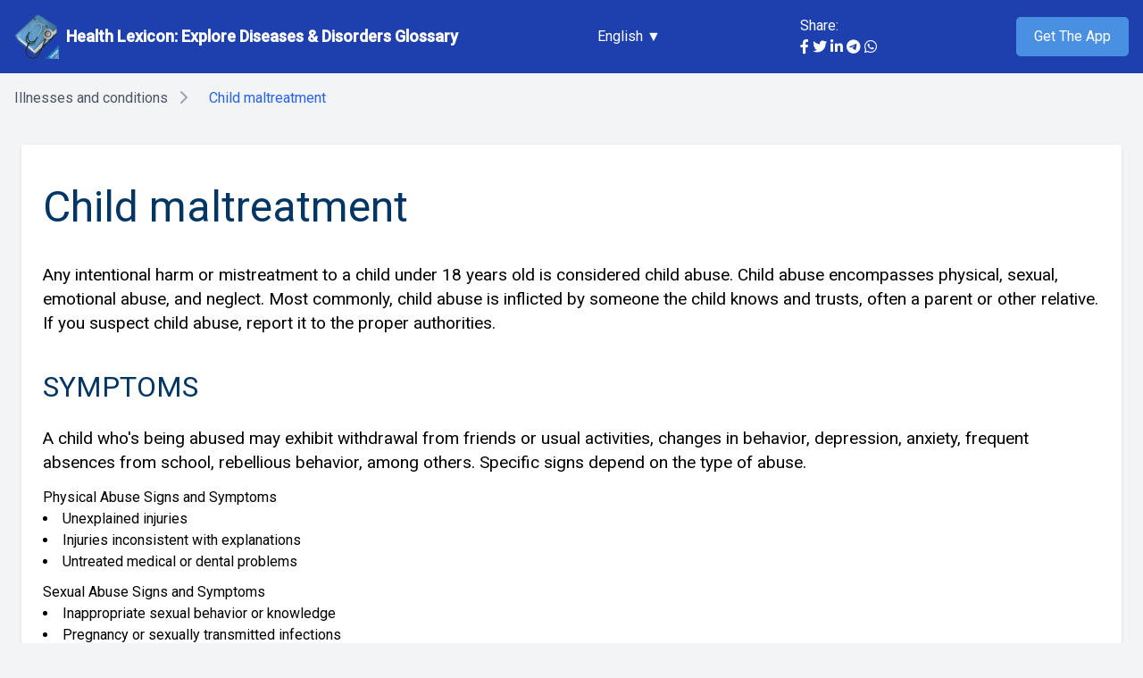

--- FILE ---
content_type: text/html
request_url: https://soft24hours.com/en/Health-Lexicon/illnesses-and-conditions/Child-Maltreatment
body_size: 5870
content:

<!doctype html>
<html  lang="en">
<head>
    <title>Child maltreatment | Health Lexicon</title>
<meta charset="UTF-8">
<meta name="description" content="Child maltreatment (child abuse) signs, symptoms, risk factors, complications, treatments, coping, and support.">
<meta name="viewport" content="width=device-width, initial-scale=1.0">
<link rel="canonical" href="https://soft24hours.com/en/Health-Lexicon/illnesses-and-conditions/Child-Maltreatment">
<meta name="robots" content="index, follow">

<!-- Open Graph Metadata -->
<meta property="og:title" content="Child maltreatment | Health Lexicon">
<meta property="og:description" content="Child maltreatment (child abuse) signs, symptoms, risk factors, complications, treatments, coping, and support.">
<meta property="og:url" content="https://soft24hours.com/en/Health-Lexicon/illnesses-and-conditions/Child-Maltreatment">
<meta property="og:type" content="website">
<meta property="og:image" content="https://soft24hours.com/images/logo_dd.webp">
<meta property="og:image:alt" content="Child maltreatment | Health Lexicon">

<!-- Twitter Card Metadata -->
<meta name="twitter:card" content="summary_large_image">
<meta name="twitter:title" content="Child maltreatment | Health Lexicon">
<meta name="twitter:description" content="Child maltreatment (child abuse) signs, symptoms, risk factors, complications, treatments, coping, and support.">
<meta name="twitter:image" content="https://soft24hours.com/images/logo_dd.webp">

<!-- Schema.org Markup -->

    
<link rel="alternate" href="https://soft24hours.com/de/gesundheitslexikon/krankheiten-und-beschwerden/misshandlung-von-kindern" hreflang="de" />
<link rel="alternate" href="https://soft24hours.com/en/Health-Lexicon/illnesses-and-conditions/Child-Maltreatment" hreflang="en" />
<link rel="alternate" href="https://soft24hours.com/es/lexico-de-la-salud/enfermedades-y-condiciones/maltrato-infantil" hreflang="es" />
<link rel="alternate" href="https://soft24hours.com/fr/lexique-de-sante/maladies-et-affections/maltraitance-des-enfants" hreflang="fr" />
<link rel="alternate" href="https://soft24hours.com/hi/svaasthy-shbdkosh/rog-aur-sthitiyaan/baal-shossnn" hreflang="hi" />
<link rel="alternate" href="https://soft24hours.com/id/kosakata-kesehatan/penyakit-dan-kondisi/pelecehan-anak" hreflang="id" />
<link rel="alternate" href="https://soft24hours.com/it/lessico-della-salute/malattie-e-condizioni/maltrattamenti-sui-minori" hreflang="it" />
<link rel="alternate" href="https://soft24hours.com/no/helseleksikon/sykdommer-og-tilstander/mishandling-av-barn" hreflang="no" />
<link rel="alternate" href="https://soft24hours.com/pl/leksykon-zdrowia/choroby-i-zaburzenia/maltretowanie-dzieci" hreflang="pl" />
<link rel="alternate" href="https://soft24hours.com/pt/lexico-de-saude/doencas-e-condicoes/abuso-infantil" hreflang="pt" />
<link rel="alternate" href="https://soft24hours.com/ru/entsiklopediia-zdorovia/zabolevaniia-i-sostoianiia/zhestokoe-obrashchenie-s-detmi" hreflang="ru" />
<link rel="alternate" href="https://soft24hours.com/sv/halsolexikon/sjukdomar-och-tillstand/misshandel-av-barn" hreflang="sv" />
<link rel="alternate" href="https://soft24hours.com/tr/saglik-sozlugu/hastaliklar-ve-durumlar/cocuklara-kotu-muamele" hreflang="tr" />
<link rel="alternate" href="https://soft24hours.com/uk/slovnik-zdorov-ia/khvorobi-ta-stani/zhorstoke-povodzhennia-z-ditmi" hreflang="uk" />


    
    <script src="https://cdn.tailwindcss.com">
    </script>
    <link href="https://fonts.googleapis.com/css2?family=Roboto:wght@400;500&display=swap" rel="stylesheet" />
    <link href="https://cdnjs.cloudflare.com/ajax/libs/font-awesome/6.0.0-beta3/css/all.min.css" rel="stylesheet">
    <style>
        body {
            font-family: 'Roboto', sans-serif;
        }

        .letter {
            cursor: pointer;
        }

        a.disease_link {
            color: rgb(3, 117, 155)
        }

        a.disease_link:hover {
            background-color: #ffcd60;
            box-shadow: 0 0 0 4px #ffcd60;
            color: #212b32;
        }
        
        main h1 {
            color: #013664 !important;
            margin-bottom: 16px !important;
            font-size: 48px !important;
            padding: 10px 0; /* Паддинги сверху и снизу 10px, слева и справа 0 */
        }

        main h2 {
            padding-top: 24px;
            margin-bottom: 24px;
            color: #013664;
            font-size: 2rem;
            line-height: 1.25;
        }

        main p {
            margin-top: 0;
            margin-bottom: 14px;
            font-size: 1.1875rem;
            line-height: 1.47368;
        }

        main p a {
            color: #013664;
            text-decoration: underline; 
        }

        main p a:visited {
            color: #800080;
        }

        main ul {
            list-style-type: disc;
            list-style-position: inside;
            margin-bottom: 10px;
        }

        main ol {
            list-style-type: decimal;
            list-style-position: outside;
            font-size: 1.45rem;
            /*! color: #0c60aa; */
            margin-left: 24px;
        }

        main table {
            width: 100%;
            border-collapse: collapse;
            margin-bottom: 20px;
        }

        main table th,  table td {
            padding: 8px;
            border: 1px solid #ddd;
        }

        main table th {
            background-color: #f2f2f2;
        }

        main table tr:hover {
            background-color: #f5f5f5;
        }

        .header-cta__btn {
            display: inline-block;
            padding: 10px 20px;
            background-color: #4a90e2;
            color: white;
            border-radius: 5px;
            text-decoration: none;
            transition: background-color 0.3s ease;
        }

        .header-cta__btn:hover {
            background-color: #357ae8;
        }

        .language-selector {
            position: relative;
            display: inline-block;
            cursor: pointer;
        }
        .language-selector ul {
            position: absolute;
            color: #000000;
            background-color: #ddd ;
            list-style-type: none;
            padding: 0;
            margin: 0;
            display: none;
            border: 1px solid #7a7878;
            z-index: 1;
        }
        .language-selector ul li {
            padding: 8px 12px;
            cursor: pointer;
        }
        .language-selector ul li:hover {
            color: #ddd  ;
            background-color: #000000;
        }


    </style>

    <link rel="icon" href="/images/icon.png" type="image/png">
	<link rel="icon" href="/images/icon-32x32.png" sizes="32x32" type="image/png">
	<link rel="icon" href="/images/icon-64x64.png" sizes="64x64" type="image/png">
</head>

<body class="bg-gray-100">

    <header class="bg-blue-800 text-white p-4">
        <div class="container mx-auto flex flex-col md:flex-row justify-between items-center">
            <div class="flex items-center mb-4 md:mb-0">
                <img alt="Health Lexicon logo" class="mr-2" height="50" src="/images/logo_dd.webp" width="50" />
                <span class="font-semibold text-lg">
                    <a href="https://soft24hours.com/en/Health-Lexicon/illnesses-and-conditions">Health Lexicon: Explore Diseases & Disorders Glossary</a>
                </span>
            </div>
			
<div class="language-selector">
            English ▼
    <ul>
                <li><a href="https://soft24hours.com/de/gesundheitslexikon/krankheiten-und-beschwerden/misshandlung-von-kindern">Deutsch</a></li>
                <li><a href="https://soft24hours.com/es/lexico-de-la-salud/enfermedades-y-condiciones/maltrato-infantil">Español</a></li>
                <li><a href="https://soft24hours.com/fr/lexique-de-sante/maladies-et-affections/maltraitance-des-enfants">Français</a></li>
                <li><a href="https://soft24hours.com/hi/svaasthy-shbdkosh/rog-aur-sthitiyaan/baal-shossnn">हिन्दी</a></li>
                <li><a href="https://soft24hours.com/id/kosakata-kesehatan/penyakit-dan-kondisi/pelecehan-anak">Bahasa Indonesia</a></li>
                <li><a href="https://soft24hours.com/it/lessico-della-salute/malattie-e-condizioni/maltrattamenti-sui-minori">Italiano</a></li>
                <li><a href="https://soft24hours.com/no/helseleksikon/sykdommer-og-tilstander/mishandling-av-barn">Norsk</a></li>
                <li><a href="https://soft24hours.com/pl/leksykon-zdrowia/choroby-i-zaburzenia/maltretowanie-dzieci">Polski</a></li>
                <li><a href="https://soft24hours.com/pt/lexico-de-saude/doencas-e-condicoes/abuso-infantil">Português</a></li>
                <li><a href="https://soft24hours.com/ru/entsiklopediia-zdorovia/zabolevaniia-i-sostoianiia/zhestokoe-obrashchenie-s-detmi">Русский</a></li>
                <li><a href="https://soft24hours.com/sv/halsolexikon/sjukdomar-och-tillstand/misshandel-av-barn">Svenska</a></li>
                <li><a href="https://soft24hours.com/tr/saglik-sozlugu/hastaliklar-ve-durumlar/cocuklara-kotu-muamele">Türkçe</a></li>
                <li><a href="https://soft24hours.com/uk/slovnik-zdorov-ia/khvorobi-ta-stani/zhorstoke-povodzhennia-z-ditmi">Українська</a></li>
    </ul>
</div>

            
<!-- Добавленный блок с кнопками "Поделиться в соцсетях" -->
<div class="mt-4 md:mt-0">
    <p>Share:</p>
    <div>
        <!-- Facebook -->
        <a href="https://www.facebook.com/sharer/sharer.php?u=https%3A//soft24hours.com/en/Health-Lexicon/illnesses-and-conditions/Child-Maltreatment" class="hover:text-gray-400" target="_blank" rel="noopener noreferrer">
            <i class="fab fa-facebook-f"></i>
        </a>
        <!-- Twitter -->
        <a href="https://twitter.com/intent/tweet?url=https%3A//soft24hours.com/en/Health-Lexicon/illnesses-and-conditions/Child-Maltreatment" class="hover:text-gray-400" target="_blank" rel="noopener noreferrer">
            <i class="fab fa-twitter"></i>
        </a>
        <!-- LinkedIn -->
        <a href="https://www.linkedin.com/sharing/share-offsite/?url=https%3A//soft24hours.com/en/Health-Lexicon/illnesses-and-conditions/Child-Maltreatment" class="hover:text-gray-400" target="_blank" rel="noopener noreferrer">
            <i class="fab fa-linkedin-in"></i>
        </a>
        <!-- Кнопка "Telegram" -->
        <a href="https://t.me/share/url?url=https%3A//soft24hours.com/en/Health-Lexicon/illnesses-and-conditions/Child-Maltreatment" class="hover:text-gray-400" target="_blank" rel="noopener noreferrer">
            <i class="fab fa-telegram"></i>
        </a>
        <!-- Кнопка "WhatsApp" -->
        <a href="whatsapp://send?text=https%3A//soft24hours.com/en/Health-Lexicon/illnesses-and-conditions/Child-Maltreatment" class="hover:text-gray-400" target="_blank" rel="noopener noreferrer">
            <i class="fab fa-whatsapp"></i>
        </a>
        <!-- Дополнительные кнопки "Поделиться" -->
        <!-- Добавьте ссылки и иконки соответствующих соцсетей -->
    </div>
</div>
<!-- Конец блока с кнопками "Поделиться в соцсетях" -->
            <div class="flex items-center">
                <div class="header-cta">
                    <a href="https://play.google.com/store/apps/details?id=com.soft24hours.directorys.medical.diseasemulti.free" class="btn btn--primary header-cta__btn">Get The App</a>
                </div>
            </div>
        </div>
    </header>


    <nav class="breadcrumb_section bg-gray-100 py-4">
        <div class="container mx-auto">
            <ol class="flex">
                <li class="breadcrumb-item ml-4">
                    <a class="text-gray-600 hover:text-gray-800" href="https://soft24hours.com/en/Health-Lexicon/illnesses-and-conditions">Illnesses and conditions</a>
                    <i class="fas fa-chevron-right text-gray-400 mx-2"></i>
                </li>
                <li class="breadcrumb-item ml-4">
                    <a class="text-blue-600 hover:text-blue-800" href="https://soft24hours.com/en/Health-Lexicon/illnesses-and-conditions/Child-Maltreatment">Child maltreatment</a>
                </li>
            </ol>
        </div>
    </nav>
    <main class="container mx-auto p-6">
        <div class="bg-white shadow rounded p-6">
            <h1>Child maltreatment</h1>
<p>Any intentional harm or mistreatment to a child under 18 years old is considered child abuse. Child abuse encompasses physical, sexual, emotional abuse, and neglect. Most commonly, child abuse is inflicted by someone the child knows and trusts, often a parent or other relative. If you suspect child abuse, report it to the proper authorities.</p>

<h2>SYMPTOMS</h2>

<p>A child who's being abused may exhibit withdrawal from friends or usual activities, changes in behavior, depression, anxiety, frequent absences from school, rebellious behavior, among others. Specific signs depend on the type of abuse.</p>

<h3>Physical Abuse Signs and Symptoms</h3>

<ul>
<li>Unexplained injuries</li>
<li>Injuries inconsistent with explanations</li>
<li>Untreated medical or dental problems</li>
</ul>

<h3>Sexual Abuse Signs and Symptoms</h3>

<ul>
<li>Inappropriate sexual behavior or knowledge</li>
<li>Pregnancy or sexually transmitted infections</li>
<li>Statements of sexual abuse</li>
</ul>

<h3>Emotional Abuse Signs and Symptoms</h3>

<ul>
<li>Delayed emotional development</li>
<li>Social withdrawal</li>
<li>Depression</li>
</ul>

<h3>Neglect Signs and Symptoms</h3>

<ul>
<li>Poor growth or weight gain</li>
<li>Poor hygiene</li>
<li>Lack of appropriate attention for medical needs</li>
</ul>

<h2>Parental Behavior</h2>

<p>Parental behaviors that may indicate child abuse include showing little concern for the child, harsh discipline methods, blaming the child for problems, and limiting the child's contact with others.</p>

<h2>When to Seek Help</h2>

<p>If you suspect a child is being abused, seek help immediately by contacting the appropriate authorities such as a local child protective agency or calling emergency services. Healthcare professionals are legally required to report suspected cases of child abuse.</p>

<h2>RISK FACTORS</h2>

<p>Factors that may increase the risk of someone becoming abusive include a history of being abused as a child, mental illness, family crisis or stress, financial stress, poor understanding of parenting skills, and substance abuse.</p>

<h2>COMPLICATIONS</h2>

<p>Child abuse can have lifelong consequences leading to physical disabilities, behavioral issues like delinquency or violence, emotional problems such as low self-esteem, and mental disorders like depression and PTSD.</p>

<h2>TREATMENTs and Drugs</h2>

<p>Talk therapy can help abused children learn to trust again and manage distressing feelings. Therapy can also help parents learn healthy parenting strategies. Organizations like Childhelp National Child Abuse Hotline can provide information and referrals.</p>

<h2>LIFESTYLE AND HOME REMEDIES</h2>

<p>Simple steps to protect children from exploitation include offering love and attention, teaching them about personal safety, supervising their activities closely, knowing their caregivers well, emphasizing saying no to uncomfortable situations, teaching online safety measures, and reaching out for support if needed.</p>

<h2>COPING AND SUPPORT</h2>

<p>If a child discloses abuse to you:</p>

<ul>
<li>Encourage them to talk about it </li>
<li>Reassure them it's not their fault </li>
<li>Offer comfort and support </li>
<li>Report the abuse </li>
<li>Seek medical attention if necessary </li>
</ul>

<p>If the abuse has occurred at school, inform school authorities in addition to reporting it to the appropriate agencies.</p>

<hr />

<h2>QUESTIONS</h2>

<ol>
<li>What are the different types of child abuse?</li>
</ol>

<p>Physical abuse, sexual abuse, emotional abuse, neglect.</p>

<ol start="2">
<li>What are some signs of physical abuse in children?</li>
</ol>

<p>Unexplained injuries, inconsistent explanations for injuries.</p>

<ol start="3">
<li>How can parental behavior indicate potential child abuse?</li>
</ol>

<p>Showing little concern for the child, harsh discipline methods.</p>

<ol start="4">
<li>Who should you contact if you suspect a child is being abused?</li>
</ol>

<p>Local child protective agency or emergency services.</p>

<ol start="5">
<li>What are some risk factors for becoming an abusive individual?</li>
</ol>

<p>History of being abused as a child, mental illness.</p>

<ol start="6">
<li>How can talk therapy help children who have been abused?</li>
</ol>

<p>It can help them learn to trust again and manage distressing feelings.</p>

<ol start="7">
<li>What are some lifestyle strategies to protect children from exploitation?</li>
</ol>

<p>Offering love and attention, teaching personal safety.</p>

<ol start="8">
<li>What should you do if a child discloses abuse to you?</li>
</ol>

<p>Encourage them to talk about it and reassure them it's not their fault.</p>

<ol start="9">
<li>Why is early intervention important in cases of suspected child abuse?</li>
</ol>

<p>It increases the chances of recovery for the child.</p>

<ol start="10">
<li>How can you contribute to preventing child abuse in your community?</li>
</ol>

<p>By knowing your child's caregivers well and emphasizing personal safety measures.</p>

        </div>
    </main>
    
<footer>
    <div class="bg-gray-800 text-white p-4">
        <div class="container mx-auto flex flex-col md:flex-row justify-between items-center">
            <div class="text-center md:text-left">
                <p>&copy; Copyright 24Hours Goups 2024</p>
            </div>
            <div class="text-center md:text-right mt-4 md:mt-0">
                <a href="https://play.google.com/store/apps/details?id=com.soft24hours.directorys.medical.diseasemulti.free" class="text-white hover:text-gray-400"><u>Never be in the dark about CHILD MALTREATMENT again - our app has you covered!</u></a>
            </div>
        </div>
    </div>
</footer>




	<script src="/js/jquery-3.2.1.min.js"></script>
    <script>
        const backToTopButtons = document.querySelectorAll('.back_top_button');

        // Добавляем обработчик события onclick ко всем найденным кнопкам
        backToTopButtons.forEach(button => {
            button.onclick = scrollToTop;
        });

        function scrollToTop() {
            const header = document.querySelector('h1');
            header.scrollIntoView({ behavior: 'smooth' });
        }

        function scrollToLetter(div_id) {
            const header = document.getElementById(div_id);
            header.scrollIntoView({ behavior: 'smooth' });
        }
 
		$(document).ready(function() {
			$('.language-selector').click(function(){
                $(this).find('ul').toggle();
            });

            $(document).click(function(event) {
                if (!$(event.target).closest('.language-selector').length) {
                    $('.language-selector ul').hide();
                }
            });

			var lazyImages = $('img[data-src]');
    
			if ('IntersectionObserver' in window) {
				var observer = new IntersectionObserver(function(entries, observer) {
					entries.forEach(function(entry) {
						if (entry.isIntersecting) {
							var img = $(entry.target);
							img.attr('src', img.data('src'));
							img.removeAttr('data-src');
							observer.unobserve(entry.target);
						}
					});
				});

				lazyImages.each(function() {
					observer.observe(this);
				});
			} else {
				// Fallback for browsers that don't support IntersectionObserver
				lazyImages.each(function() {
					var img = $(this);
					img.attr('src', img.data('src'));
					img.removeAttr('data-src');
				});
			}
		});
    </script>


<script defer src="https://static.cloudflareinsights.com/beacon.min.js/vcd15cbe7772f49c399c6a5babf22c1241717689176015" integrity="sha512-ZpsOmlRQV6y907TI0dKBHq9Md29nnaEIPlkf84rnaERnq6zvWvPUqr2ft8M1aS28oN72PdrCzSjY4U6VaAw1EQ==" data-cf-beacon='{"version":"2024.11.0","token":"7e142012b8384a50973985c8c30212f1","r":1,"server_timing":{"name":{"cfCacheStatus":true,"cfEdge":true,"cfExtPri":true,"cfL4":true,"cfOrigin":true,"cfSpeedBrain":true},"location_startswith":null}}' crossorigin="anonymous"></script>
</body>

</html>